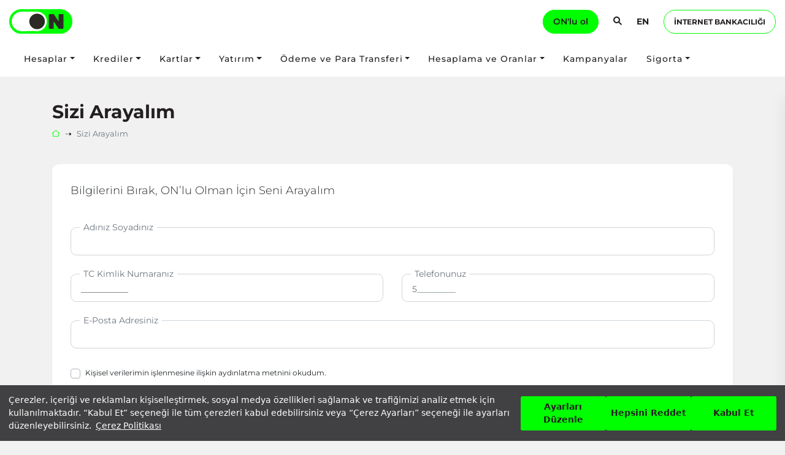

--- FILE ---
content_type: text/html; charset=utf-8
request_url: https://on.com.tr/subeye-gitmeden-hesap-acma/sizi-arayalim
body_size: 13035
content:
<!DOCTYPE html><html xml:lang=tr lang=tr data-app-version=11.4><head><meta charset=utf-8><title>Sizi Arayalım</title><meta name=description content="İletişim formunu doldurun, sizi arayalım. Şubeye gitmeden kolayca hesap açmak, formu görüntülemek ve ON'lu olmak için siz de hemen tıklayın!
"><link rel=canonical href=https://on.com.tr/subeye-gitmeden-hesap-acma/sizi-arayalim><link rel=alternate href=https://on.com.tr/subeye-gitmeden-hesap-acma/sizi-arayalim hreflang=tr><meta property=og:type content=website><meta property=og:site_name content="https://on.com.tr/"><meta property=og:url content=https://on.com.tr/subeye-gitmeden-hesap-acma/sizi-arayalim><meta property=og:title content="Sizi Arayalım"><meta property=og:description content="İletişim formunu doldurun, sizi arayalım. Şubeye gitmeden kolayca hesap açmak, formu görüntülemek ve ON'lu olmak için siz de hemen tıklayın!
"><meta property=og:image content=https://on.com.tr/uploads/2024/5/logo_1200x627.png><meta name=twitter:card content=summary><meta name=twitter:site content=@OnDijital><link rel=preload href=/assets/fonts/subset-Montserrat-Regular.woff2 as=font type=font/woff2 crossorigin><link rel=preload href=/assets/fonts/subset-Montserrat-Light.woff2 as=font type=font/woff2 crossorigin><link rel=preload href=/assets/fonts/subset-Montserrat-Bold.woff2 as=font type=font/woff2 crossorigin><link rel=preload href=/assets/fonts/subset-Montserrat-Medium.woff2 as=font type=font/woff2 crossorigin><link rel=preload href=/assets/fonts/subset-Montserrat-SemiBold.woff2 as=font type=font/woff2 crossorigin><link rel=preload href="/assets/css/onbank.min.css?v=11.4" as=style><link rel=stylesheet href="/assets/css/onbank.min.css?v=11.4"><meta name=keywords content=""><meta name=author content=kreatiFabrika><meta name=robots content="index, follow"><meta name=viewport content="width=device-width, initial-scale=1, shrink-to-fit=no"><meta name=format-detection content="telephone=no"><meta http-equiv=X-UA-Compatible content="IE=edge"><link rel=apple-touch-icon sizes=57x57 href=/assets/img/favicons/apple-icon-57x57.png><link rel=apple-touch-icon sizes=60x60 href=/assets/img/favicons/apple-icon-60x60.png><link rel=apple-touch-icon sizes=72x72 href=/assets/img/favicons/apple-icon-72x72.png><link rel=apple-touch-icon sizes=76x76 href=/assets/img/favicons/apple-icon-76x76.png><link rel=apple-touch-icon sizes=114x114 href=/assets/img/favicons/apple-icon-114x114.png><link rel=apple-touch-icon sizes=120x120 href=/assets/img/favicons/apple-icon-120x120.png><link rel=apple-touch-icon sizes=144x144 href=/assets/img/favicons/apple-icon-144x144.png><link rel=apple-touch-icon sizes=152x152 href=/assets/img/favicons/apple-icon-152x152.png><link rel=apple-touch-icon sizes=180x180 href=/assets/img/favicons/apple-icon-180x180.png><link rel=icon type=image/png sizes=192x192 href=/assets/img/favicons/android-icon-192x192.png><link rel=icon type=image/png sizes=32x32 href=/assets/img/favicons/favicon-32x32.png><link rel=icon type=image/png sizes=96x96 href=/assets/img/favicons/favicon-96x96.png><link rel=icon type=image/png sizes=16x16 href=/assets/img/favicons/favicon-16x16.png><link rel=manifest href=/assets/img/favicons/manifest.json><meta name=msapplication-TileColor content=#ffffff><meta name=msapplication-TileImage content=/assets/img/favicons/ms-icon-144x144.png><meta name=theme-color content=#ffffff><meta name=apple-itunes-app content="app-id=1584313693"><meta name=google-play-app content="app-id=com.onbank.mobil"><link rel=preconnect href="https://www.googletagmanager.com/"><link rel=preconnect href="https://eitri.api.useinsider.com/"><script nonce="jg9bTqbq60eXhjyv+k6TXw==" async src="https://www.googletagmanager.com/gtag/js?id=G-NXHM040XFL"></script><script nonce="jg9bTqbq60eXhjyv+k6TXw==" type=application/ld+json>{"@context":"https://schema.org/","@type":"WebSite","name":"ON - Dijital Bankacılık","url":"https://www.on.com.tr","potentialAction":{"@type":"SearchAction","target":"https://www.on.com.tr/arama?s={search_term_string}","query-input":"required name=search_term_string"}}</script><script nonce="jg9bTqbq60eXhjyv+k6TXw==" type=application/ld+json>{"@context":"https://schema.org/","@type":"BreadcrumbList","itemListElement":[{"@type":"ListItem","position":1,"name":"Ana Sayfa","item":"https://on.com.tr/"},{"@type":"ListItem","position":2,"name":"Sizi Arayalım","item":"https://www.on.com.tr/subeye-gitmeden-hesap-acma/sizi-arayalim"}]}</script><script nonce="jg9bTqbq60eXhjyv+k6TXw==" src=/assets/js/gtm-init.js></script></head><body class="page bg-light"><nav class="navbar navbar-expand d-none d-xl-block bg-white"><div class="container large-container justify-content-between"><div class="d-flex flex-row align-items-center"><a href="/"><img src=/assets/img/on-logo.svg width=103 height=40 class=mr-3 alt="Burgan ON"></a></div><div class="d-flex flex-nowrap align-items-center"><a href="https://app.tr.adjust.com/1h7yozyi?fallback=https%3A%2F%2Fon.com.tr%2Fmevduat%2Fbasvuru-giris&amp;redirect_macos=https%3A%2F%2Fon.com.tr%2Fmevduat%2Fbasvuru-giris" class="btn btn-secondary rounded-pill px-3 py-2">ON'lu ol</a> <a class="btn-open-search text-dark text-decoration-none ml-4" href=#><i class="icon Bgicon_ara"></i></a> <a class="ml-4 text-dark" href=/en><b>EN</b></a> <a href=# class="btn btn-outline-secondary text-dark px-3 py-2 rounded-pill ml-4 btn-internet-banking" data-uri="https://internetsubesi.on.com.tr/?culture=tr-TR"> <small class=font-weight-bold>İNTERNET BANKACILIĞI</small> </a></div></div></nav> <nav class="navbar navbar-expand d-none d-xl-block bg-white py-2" id=desktop-nav><div class="container large-container justify-content-between px-4"><ul class=navbar-nav><li class="nav-item dropdown"><a class="nav-link text-dark dropdown-toggle" data-toggle=dropdown aria-haspopup=true aria-expanded=false title=Hesaplar href=# target=""><span>Hesaplar</span></a><div class=dropdown-menu><a class=dropdown-item title="ON Plus" href=/hesaplar/on-plus>ON Plus</a> <a href=/hesaplar/on-hesap title="ON Hesap" class=dropdown-item target="">ON Hesap</a> <a class=dropdown-item title="Vadeli Hesap" href=/hesaplar/vadeli-hesap>Vadeli Hesap</a> <a class=dropdown-item title="Altın Hesabı" href=/hesaplar/yatirim-hesabi/altin-hesabi>Altın Hesabı</a> <a class=dropdown-item title="Gümüş Hesabı" href=/hesaplar/yatirim-hesabi/gumus-hesabi>Gümüş Hesabı</a> <a class=dropdown-item title="Platin Hesabı " href=/yatirim/platin-hesabi>Platin Hesabı </a> <a class=dropdown-item title="Paladyum Hesabı " href=/yatirim/paladyum-hesabi>Paladyum Hesabı </a></div></li><li class="nav-item dropdown"><a class="nav-link text-dark dropdown-toggle" data-toggle=dropdown aria-haspopup=true aria-expanded=false title=Krediler href=/krediler target=""><span>Krediler</span></a><div class=dropdown-menu><a href=/krediler/dijital-ihtiyac-kredisi title="Dijital İhtiyaç Kredisi" class=dropdown-item target="">Dijital İhtiyaç Kredisi</a> <a href=/krediler/tasit-kredisi title="Taşıt Kredisi" class=dropdown-item target="">Taşıt Kredisi</a> <a href=/krediler/alisveris-kredisi title="Alışveriş Kredisi" class=dropdown-item target="">Alışveriş Kredisi</a> <a class=dropdown-item title="Avantajlı Hepsiburada Alışveriş Kredisi" href=/krediler/hepsiburada-online-alisveris-kredisi>Avantajlı Hepsiburada Alışveriş Kredisi</a> <a href=/krediler/migros-alisveris-kredisi title="Migros Alışveriş Kredisi" class=dropdown-item target="">Migros Alışveriş Kredisi</a> <a class=dropdown-item title="Süper Ek Hesap" href=/krediler/super-ek-hesap>Süper Ek Hesap</a></div></li><li class="nav-item dropdown"><a class="nav-link text-dark dropdown-toggle" title=Kartlar data-toggle=dropdown aria-haspopup=true aria-expanded=false href=/kart><span>Kartlar</span></a><div class=dropdown-menu><a class=dropdown-item title="ON Kredi Kartı" href=/kart/kredi-karti>ON Kredi Kartı</a> <a class=dropdown-item title="ON Banka Kartı" href=/kart/banka-karti>ON Banka Kartı</a></div></li><li class="nav-item dropdown"><a class="nav-link text-dark dropdown-toggle" data-toggle=dropdown aria-haspopup=true aria-expanded=false title=Yatırım href=# target=""><span>Yatırım</span></a><div class=dropdown-menu><a class=dropdown-item title="Hisse Senedi" href=/yatirim/hisse-senedi>Hisse Senedi</a> <a class=dropdown-item title=VIOP href=/yatirim/viop>VIOP</a> <a class=dropdown-item title="Halka Arz" href=/yatirim/halka-arz>Halka Arz</a> <a class=dropdown-item title="Yatırım Fonu" href=/yatirim/fon>Yatırım Fonu</a> <a class=dropdown-item title="ON Fon Evreni " href=/yatirim/on-fon-evreni>ON Fon Evreni </a> <a href=/yatirim/on-robo title="ON ROBO Dijital Asistan" class=dropdown-item target="">ON ROBO Dijital Asistan</a> <a class=dropdown-item title="ON FX" href=/yatirim/on-fx>ON FX</a> <a class=dropdown-item title="Altın Hesabı" href=/hesaplar/yatirim-hesabi/altin-hesabi>Altın Hesabı</a> <a class=dropdown-item title="Gümüş Hesabı" href=/hesaplar/yatirim-hesabi/gumus-hesabi>Gümüş Hesabı</a> <a class=dropdown-item title="Platin Hesabı " href=/yatirim/platin-hesabi>Platin Hesabı </a> <a class=dropdown-item title="Paladyum Hesabı " href=/yatirim/paladyum-hesabi>Paladyum Hesabı </a></div></li><li class="nav-item dropdown"><a class="nav-link text-dark dropdown-toggle" data-toggle=dropdown aria-haspopup=true aria-expanded=false title="Ödeme ve Para Transferi" href=# target=""><span>Ödeme ve Para Transferi</span></a><div class=dropdown-menu><a class=dropdown-item title="Fatura Ödemeleri" href=/odemeler-ve-para-transferleri/fatura-odemeleri>Fatura Ödemeleri</a> <a class=dropdown-item title="Ödeme İste " href=/odemeler-ve-para-transferleri/odeme-iste>Ödeme İste </a> <a class=dropdown-item title="Şans Oyunu Ödemeleri" href=/odemeler-ve-para-transferleri/sans-oyunu-odemeleri>Şans Oyunu Ödemeleri</a> <a class=dropdown-item title="SGK Ödemesi" href=/odemeler-ve-para-transferleri/sgk-odemeleri>SGK Ödemesi</a> <a href=/odemeler-ve-para-transferleri/eft-fast-havale title="EFT - FAST - Havale" class=dropdown-item target="">EFT - FAST - Havale</a> <a class=dropdown-item title="Güvenli Ödeme" href=/odemeler/guvenli-odeme>Güvenli Ödeme</a> <a class=dropdown-item title="Kripto Platform Ödemeleri" href=/odemeler-ve-para-transferleri/kripto>Kripto Platform Ödemeleri</a> <a class=dropdown-item title="Yurt Dışı Para Transferi" href=/odemeler-ve-para-transferleri/yurt-disi-para-transferi>Yurt Dışı Para Transferi</a></div></li><li class="nav-item dropdown"><a class="nav-link text-dark dropdown-toggle" data-toggle=dropdown aria-haspopup=true aria-expanded=false title="Hesaplama ve Oranlar" href=# target=""><span>Hesaplama ve Oranlar</span></a><div class=dropdown-menu><a href=/hesaplama-araclari/on-hesap-faiz-hesaplama title="ON Hesap Faiz Hesaplama" class=dropdown-item target="">ON Hesap Faiz Hesaplama</a> <a class=dropdown-item title="Vadeli Hesap Hesaplama Aracı" href=/hesaplama-araclari/vadeli-hesap-hesaplama>Vadeli Hesap Hesaplama Aracı</a></div></li><li class=nav-item><a class="nav-link text-dark" title=Kampanyalar href=/kampanyalar><span>Kampanyalar</span></a></li><li class="nav-item dropdown"><a class="nav-link text-dark dropdown-toggle" data-toggle=dropdown aria-haspopup=true aria-expanded=false title=Sigorta href=# target=""><span>Sigorta</span></a><div class=dropdown-menu><div class=dropdown-submenu><a class=dropdown-item title="Araç Sigortaları" href=/sigorta/arac-sigortalari>Araç Sigortaları</a><div class=dropdown-menu><a class=dropdown-item title="Kasko Sigortası" href=/sigorta/arac-sigortalari/kasko>Kasko Sigortası</a> <a class=dropdown-item title="Zorunlu Trafik Sigortası" href=/sigorta/arac-sigortalari/zorunlu-trafik-sigortasi>Zorunlu Trafik Sigortası</a></div></div><div class=dropdown-submenu><a class=dropdown-item title="Konut Sigortaları" href=/sigorta/konut-sigortalari>Konut Sigortaları</a><div class=dropdown-menu><a class=dropdown-item title="Zorunlu Deprem Sigortası - DASK" href=/sigorta/konut-sigortalari/zorunlu-deprem-sigortasi-dask>Zorunlu Deprem Sigortası - DASK</a> <a class=dropdown-item title="Konut Sigortası" href=/sigorta/konut-sigortalari/konut-sigortasi>Konut Sigortası</a></div></div><div class=dropdown-submenu><a class=dropdown-item title="Sağlık Sigortaları" href=/sigorta/saglik-sigortalari>Sağlık Sigortaları</a><div class=dropdown-menu><a class=dropdown-item title="Tamamlayıcı Sağlık Sigortası (TSS)" href=/sigorta/saglik-sigortalari/tamamlayici-saglik-sigortasi>Tamamlayıcı Sağlık Sigortası (TSS)</a></div></div><div class=dropdown-submenu><a class=dropdown-item title="Hayat Sigortaları" href=/sigorta/hayat-sigortalari>Hayat Sigortaları</a><div class=dropdown-menu><a class=dropdown-item title="Kredi Hayat Sigortası" href=/sigorta/bes-ve-hayat-sigortalari/kredi-hayat-sigortasi>Kredi Hayat Sigortası</a></div></div></div></li></ul><a href="https://app.tr.adjust.com/1h7yozyi?fallback=https%3A%2F%2Fon.com.tr%2Fmevduat%2Fbasvuru-giris&amp;redirect_macos=https%3A%2F%2Fon.com.tr%2Fmevduat%2Fbasvuru-giris" class="btn btn-secondary rounded-pill px-3 py-2 sticky-onluol">ON'lu ol</a></div></nav> <nav class="fixed-top d-flex d-xl-none flex-nowrap bg-white align-items-center pl-15px pr-15px" id=mobile-header> <a class=logo href="/"><img src=/assets/img/on-logo.svg width=103 height=40 alt="Burgan ON"></a> <a href="https://app.tr.adjust.com/1h7yozyi?fallback=https%3A%2F%2Fon.com.tr%2Fmevduat%2Fbasvuru-giris&amp;redirect_macos=https%3A%2F%2Fon.com.tr%2Fmevduat%2Fbasvuru-giris" class="btn btn-secondary rounded-pill px-3 py-1 ml-auto">ON'lu ol</a> <a class="ml-3 text-dark" href=/en><b>EN</b></a> <a href=# id=mobile-menu-toggle aria-label=Menu class="text-decoration-none ml-2"><i class="icon Bgicon_mMenu text-dark"></i></a> </nav><div id=mobile-menu class="bg-white d-flex flex-column"><form action=/arama method=GET class="bg-light no-validate p-3 border-bottom"><div class=input-group><input type=text class="form-control border-primary" placeholder="Aramak istediğiniz kelimeyi giriniz..." name=s><div class=input-group-append><button class="btn btn-primary" type=submit><i class="icon Bgicon_ara pr-2"></i><span class="sr-only sr-only-focusable">Ara</span></button></div></div></form><div class="d-flex flex-column h-100 justify-content-between"><ul class=sidebar-menu><li><a href=# title=Hesaplar target="">Hesaplar</a> <i class="icon Bgicon_ok_sag sub-arrow"></i><ul class="sidebar-submenu second-level"><li><a title="ON Plus" href=/hesaplar/on-plus class=border-top>ON Plus</a></li><li><a href=/hesaplar/on-hesap title="ON Hesap" class=border-top target="">ON Hesap</a></li><li><a title="Vadeli Hesap" href=/hesaplar/vadeli-hesap class=border-top>Vadeli Hesap</a></li><li><a title="Altın Hesabı" href=/hesaplar/yatirim-hesabi/altin-hesabi class=border-top>Altın Hesabı</a></li><li><a title="Gümüş Hesabı" href=/hesaplar/yatirim-hesabi/gumus-hesabi class=border-top>Gümüş Hesabı</a></li><li><a title="Platin Hesabı " href=/yatirim/platin-hesabi class=border-top>Platin Hesabı </a></li><li><a title="Paladyum Hesabı " href=/yatirim/paladyum-hesabi class=border-top>Paladyum Hesabı </a></li></ul></li><li><a href=/krediler title=Krediler target="">Krediler</a> <i class="icon Bgicon_ok_sag sub-arrow"></i><ul class="sidebar-submenu second-level"><li><a href=/krediler/dijital-ihtiyac-kredisi title="Dijital İhtiyaç Kredisi" class=border-top target="">Dijital İhtiyaç Kredisi</a></li><li><a href=/krediler/tasit-kredisi title="Taşıt Kredisi" class=border-top target="">Taşıt Kredisi</a></li><li><a href=/krediler/alisveris-kredisi title="Alışveriş Kredisi" class=border-top target="">Alışveriş Kredisi</a></li><li><a title="Avantajlı Hepsiburada Alışveriş Kredisi" href=/krediler/hepsiburada-online-alisveris-kredisi class=border-top>Avantajlı Hepsiburada Alışveriş Kredisi</a></li><li><a href=/krediler/migros-alisveris-kredisi title="Migros Alışveriş Kredisi" class=border-top target="">Migros Alışveriş Kredisi</a></li><li><a title="Süper Ek Hesap" href=/krediler/super-ek-hesap class=border-top>Süper Ek Hesap</a></li></ul></li><li><a title=Kartlar href=/kart>Kartlar</a> <i class="icon Bgicon_ok_sag sub-arrow"></i><ul class="sidebar-submenu second-level"><li><a title="ON Kredi Kartı" href=/kart/kredi-karti class=border-top>ON Kredi Kartı</a></li><li><a title="ON Banka Kartı" href=/kart/banka-karti class=border-top>ON Banka Kartı</a></li></ul></li><li><a href=# title=Yatırım target="">Yatırım</a> <i class="icon Bgicon_ok_sag sub-arrow"></i><ul class="sidebar-submenu second-level"><li><a title="Hisse Senedi" href=/yatirim/hisse-senedi class=border-top>Hisse Senedi</a></li><li><a title=VIOP href=/yatirim/viop class=border-top>VIOP</a></li><li><a title="Halka Arz" href=/yatirim/halka-arz class=border-top>Halka Arz</a></li><li><a title="Yatırım Fonu" href=/yatirim/fon class=border-top>Yatırım Fonu</a></li><li><a title="ON Fon Evreni " href=/yatirim/on-fon-evreni class=border-top>ON Fon Evreni </a></li><li><a href=/yatirim/on-robo title="ON ROBO Dijital Asistan" class=border-top target="">ON ROBO Dijital Asistan</a></li><li><a title="ON FX" href=/yatirim/on-fx class=border-top>ON FX</a></li><li><a title="Altın Hesabı" href=/hesaplar/yatirim-hesabi/altin-hesabi class=border-top>Altın Hesabı</a></li><li><a title="Gümüş Hesabı" href=/hesaplar/yatirim-hesabi/gumus-hesabi class=border-top>Gümüş Hesabı</a></li><li><a title="Platin Hesabı " href=/yatirim/platin-hesabi class=border-top>Platin Hesabı </a></li><li><a title="Paladyum Hesabı " href=/yatirim/paladyum-hesabi class=border-top>Paladyum Hesabı </a></li></ul></li><li><a href=# title="Ödeme ve Para Transferi" target="">Ödeme ve Para Transferi</a> <i class="icon Bgicon_ok_sag sub-arrow"></i><ul class="sidebar-submenu second-level"><li><a title="Fatura Ödemeleri" href=/odemeler-ve-para-transferleri/fatura-odemeleri class=border-top>Fatura Ödemeleri</a></li><li><a title="Ödeme İste " href=/odemeler-ve-para-transferleri/odeme-iste class=border-top>Ödeme İste </a></li><li><a title="Şans Oyunu Ödemeleri" href=/odemeler-ve-para-transferleri/sans-oyunu-odemeleri class=border-top>Şans Oyunu Ödemeleri</a></li><li><a title="SGK Ödemesi" href=/odemeler-ve-para-transferleri/sgk-odemeleri class=border-top>SGK Ödemesi</a></li><li><a href=/odemeler-ve-para-transferleri/eft-fast-havale title="EFT - FAST - Havale" class=border-top target="">EFT - FAST - Havale</a></li><li><a title="Güvenli Ödeme" href=/odemeler/guvenli-odeme class=border-top>Güvenli Ödeme</a></li><li><a title="Kripto Platform Ödemeleri" href=/odemeler-ve-para-transferleri/kripto class=border-top>Kripto Platform Ödemeleri</a></li><li><a title="Yurt Dışı Para Transferi" href=/odemeler-ve-para-transferleri/yurt-disi-para-transferi class=border-top>Yurt Dışı Para Transferi</a></li></ul></li><li><a href=# title="Hesaplama ve Oranlar" target="">Hesaplama ve Oranlar</a> <i class="icon Bgicon_ok_sag sub-arrow"></i><ul class="sidebar-submenu second-level"><li><a href=/hesaplama-araclari/on-hesap-faiz-hesaplama title="ON Hesap Faiz Hesaplama" class=border-top target="">ON Hesap Faiz Hesaplama</a></li><li><a title="Vadeli Hesap Hesaplama Aracı" href=/hesaplama-araclari/vadeli-hesap-hesaplama class=border-top>Vadeli Hesap Hesaplama Aracı</a></li></ul></li><li><a title=Kampanyalar href=/kampanyalar>Kampanyalar</a></li><li><a href=# title=Sigorta target="">Sigorta</a> <i class="icon Bgicon_ok_sag sub-arrow"></i><ul class="sidebar-submenu second-level"><li><a title="Araç Sigortaları" href=/sigorta/arac-sigortalari class=border-top>Araç Sigortaları</a> <i class="icon Bgicon_ok_sag sub-arrow"></i><ul class="sidebar-submenu third-level"><li><a title="Kasko Sigortası" href=/sigorta/arac-sigortalari/kasko><i class="icon Bgicon_gonderen_hesap pr-2"></i>Kasko Sigortası</a></li><li><a title="Zorunlu Trafik Sigortası" href=/sigorta/arac-sigortalari/zorunlu-trafik-sigortasi><i class="icon Bgicon_gonderen_hesap pr-2"></i>Zorunlu Trafik Sigortası</a></li></ul></li><li><a title="Konut Sigortaları" href=/sigorta/konut-sigortalari class=border-top>Konut Sigortaları</a> <i class="icon Bgicon_ok_sag sub-arrow"></i><ul class="sidebar-submenu third-level"><li><a title="Zorunlu Deprem Sigortası - DASK" href=/sigorta/konut-sigortalari/zorunlu-deprem-sigortasi-dask><i class="icon Bgicon_gonderen_hesap pr-2"></i>Zorunlu Deprem Sigortası - DASK</a></li><li><a title="Konut Sigortası" href=/sigorta/konut-sigortalari/konut-sigortasi><i class="icon Bgicon_gonderen_hesap pr-2"></i>Konut Sigortası</a></li></ul></li><li><a title="Sağlık Sigortaları" href=/sigorta/saglik-sigortalari class=border-top>Sağlık Sigortaları</a> <i class="icon Bgicon_ok_sag sub-arrow"></i><ul class="sidebar-submenu third-level"><li><a title="Tamamlayıcı Sağlık Sigortası (TSS)" href=/sigorta/saglik-sigortalari/tamamlayici-saglik-sigortasi><i class="icon Bgicon_gonderen_hesap pr-2"></i>Tamamlayıcı Sağlık Sigortası (TSS)</a></li></ul></li><li><a title="Hayat Sigortaları" href=/sigorta/hayat-sigortalari class=border-top>Hayat Sigortaları</a> <i class="icon Bgicon_ok_sag sub-arrow"></i><ul class="sidebar-submenu third-level"><li><a title="Kredi Hayat Sigortası" href=/sigorta/bes-ve-hayat-sigortalari/kredi-hayat-sigortasi><i class="icon Bgicon_gonderen_hesap pr-2"></i>Kredi Hayat Sigortası</a></li></ul></li></ul></li></ul><div class=p-4><a hre="İnternet Bankacılığı" class="btn btn-lg btn-outline-secondary btn-block text-dark rounded-pill btn-internet-banking" data-uri="https://internetsubesi.on.com.tr/?culture=tr-TR"><span class=font-weight-bold>İNTERNET BANKACILIĞI</span></a></div></div></div><form action=/arama method=GET class="main-search-box bg-white no-validate"><div class="container mt-5"><div class="col-lg-8 offset-lg-2"><div class="input-group input-group-lg"><input type=text class="form-control border-primary" placeholder="Aramak istediğiniz kelimeyi giriniz..." name=s><div class=input-group-append><button class="btn btn-primary" type=submit><i class="icon Bgicon_ara pr-2"></i><span class="sr-only sr-only-focusable">Ara</span></button></div></div></div></div></form><div class=sticky-title-area><div class=container><p class="h3 m-0 py-2 font-weight-normal">Sizi Arayalım</p></div></div><div class="container mt-3 mt-lg-5"><h1 class="text-dark mb-0 mb-lg-2 sr-only-focusable" id=page-title>Sizi Arayalım</h1><nav aria-label=breadcrumb class="py-2 py-lg-0"><ol class="breadcrumb m-0 p-0 bg-transparent d-block horizontal-scroller"><li class="breadcrumb-item d-inline-block"><a href="/"> <i class="icon Bgicon_anasayfa_aktif"></i> <span class=sr-only>Ana Sayfa</span> </a></li><li class="breadcrumb-item active d-inline-block"><span class=text-reset>Sizi Arayalım</span></li></ol></nav></div><div id=main-content class="subpage-content mb-5" data-fontsize=1><div id=main-html-content><section id=section-483253><div class=container><div class=box-content><div class="row default-gutters"><div class=col-lg-12><div class="position-relative bg-cover bg-center"><p class=lead>Bilgilerini Bırak, ON’lu Olman İçin Seni Arayalım</p></div></div><div class=col-lg-12><div class="position-relative bg-cover bg-center"><form class=needs-validation novalidate data-posturl="/Core/BeOnOurCustomerStart?formUuid=0193a526-2753-4ec5-b3d8-9b5baddbd44a&amp;formId=20" id=form-0193a526-2753-4ec5-b3d8-9b5baddbd44a action=/subeye-gitmeden-hesap-acma/sizi-arayalim method=post><div class="form-group row"><div class=col-lg-12><label data-label="">Adınız Soyadınız</label> <input type=text name=NameSurname class="form-control form-control-lg pt-3" required></div><div class=col-lg-6><label data-label="">TC Kimlik Numaranız</label> <input type=text name=Tckn id=Tckn class="form-control form-control-lg pt-3" required></div><div class=col-lg-6><label data-label="">Telefonunuz</label> <input type=text name=Phone class="form-control form-control-lg pt-3" placeholder=5_________ required></div><div class=col-lg-12><label data-label="">E-Posta Adresiniz</label> <input type=email name=Email id=CustomerEmail class="form-control form-control-lg pt-3"></div><div class=col-lg-12><div class="custom-control custom-checkbox mb-3"><input type=checkbox class=custom-control-input id=customCheck2 name=KVKK required> <label class=custom-control-label for=customCheck2 id=AydinlatmaMetniLabel> <small>Kişisel verilerimin işlenmesine ilişkin aydınlatma metnini okudum.</small> </label></div><div class="custom-control custom-checkbox"><input type=checkbox class=custom-control-input id=customCheck1 name=AcikRizaBeyani> <label class=custom-control-label for=customCheck1> <small>Şahsıma uygun ürün ve hizmetlerin belirlenmesine yönelik Pazar araştırması, anket veya istatistiki çalışmalar yapılması ,ürün ve hizmet tekliflerinin hazırlanması, bunların tanıtımı, pazarlanması, promosyonu, reklamı ile kampanya faaliyetlerinin gerçekleştirilmesi, sunulan ürün ve hizmetler için memnuniyet ve verimlilik analizleri yapılması, hizmet güvenliğinin sağlanması amacıyla bankanıza verdiğim veya Kredi Kayıt Bürosu vb. platformlar aracılığı ile edinilen kişisel verilerimin bankanız tarafından işlenmesini, paylaşılmasını, aktarılmasını ve bankanızda kayıtlı bulunan iletişim bilgilerim üzerinden , telefon, e-posta, SMS ve benzeri uzaktan iletişim araçları üzerinden iletişime geçilmesini ve/veya ticari elektronik iletilerini gönderilmesini onaylıyorum.</small> </label></div></div></div><div class="bg-white p-3 rounded-lg dntCaptcha-div"><div class="row no-gutters"><div class=col-lg-6><div class=dntCaptcha id=dntCaptcha4c8564106fb5eeb677d6574c0ba75a47c28c1108a3046918f85bbe3a275396103463256775><img alt=captcha id=dntCaptchaImg name=dntCaptchaImg src="/DNTCaptchaImage/Show?data=KxUyJbJS0aqZpX1bpvsL8lzrUshG11uXKSSEMPeOJhW6_2p7bWw7UZc4eGKyf1Ps8EcpL_WsFnSl2NLyIFKveA" style=margin-bottom:4px><a class="icon Bgicon_guncelle fa-2x text-decoration-none text-primary" data-ajax=true data-ajax-begin=onRefreshButtonDataAjaxBegin data-ajax-method=POST data-ajax-mode=replace-with data-ajax-update=#dntCaptcha4c8564106fb5eeb677d6574c0ba75a47c28c1108a3046918f85bbe3a275396103463256775 data-ajax-url="/DNTCaptchaImage/Refresh?data=Ufpo_hq2nTOwHDAU8wpgHTXzMI3KlQ8ixw6Vid44alQCWo3TuRsw_Jxbg5JcHfmCJ8zgz_8HQuVBAqFmB_rbZDD_UBYLsP-Z" href=#refresh id=dntCaptchaRefreshButton name=dntCaptchaRefreshButton></a><input id=DNTCaptchaText name=DNTCaptchaText type=hidden value=bpDnG866twjEU44_uFNdRg><div class='position-relative d-block'><label data-label class=rounded>Güvenlik Kodu</label><input autocomplete=off class="form-control form-control-lg" data-required-msg="Güvenlik kodu hatalı girildi." data-val=true data-val-required="Güvenlik kodu hatalı girildi." dir=ltr id=DNTCaptchaInputText name=DNTCaptchaInputText placeholder="" required type=text></div><span class=text-danger data-valmsg-for=DNTCaptchaInputText data-valmsg-replace=true></span><input id=DNTCaptchaToken name=DNTCaptchaToken type=hidden value=sX8QSZYzf4_NHvt9L-uTGZJ0lWJom35RySar3sC3LDpSkjgdDPEWWW-7rZu2D6Xu0W-pccdNDkxoE1xLIctbgjMgpEszhCBB2RhdzuSvPnJmi3MUFUKz3fm2Av4iOf4c><script nonce="jg9bTqbq60eXhjyv+k6TXw==">function onRefreshButtonDataAjaxBegin(xhr,settings){settings.data=settings.data+'&__RequestVerificationToken=CfDJ8HU07I1JQ7JNpRfGl3LM1MH1EIuCvvLsiAHPvkGN5YAE3XgB-h5YPl5yoW3XpSSQZL5XcixILHQBmDzQDxUKZG4qC3DZvncXN3WyEodGAqN2MAk1aqt7QiCbaHqGtNHGirkt4YrzaJgV95qqW2q9QP0';}</script></div></div><div class="col-lg-6 text-lg-right"><button type=submit class="btn btn-secondary btn-lg mt-4 mt-lg-0" aria-label=Gönder>Gönder</button></div></div></div><div class="captcha-error alert alert-danger mt-4 mb-0" style=display:none><i class="icon Bgicon_info_01 pr-4 fa-lg"></i>Güvenlik kodu hatalı girildi.</div><div class="message-success alert alert-success mt-4 mb-0"></div><div class="message-error alert alert-danger mt-4 mb-0"></div><div class=html-response-data></div><input name=__RequestVerificationToken type=hidden value=CfDJ8HU07I1JQ7JNpRfGl3LM1MH1EIuCvvLsiAHPvkGN5YAE3XgB-h5YPl5yoW3XpSSQZL5XcixILHQBmDzQDxUKZG4qC3DZvncXN3WyEodGAqN2MAk1aqt7QiCbaHqGtNHGirkt4YrzaJgV95qqW2q9QP0></form></div></div></div></div></div><div class=container><div><div class="row default-gutters"><div class=col-lg-12><div class="position-relative bg-cover bg-center"><div class="modal fade" id=AydinlatmaMetniModal tabindex=-1 aria-labelledby=AydinlatmaMetniModalLabel aria-hidden=true><div class="modal-dialog modal-dialog-scrollable modal-xl"><div class="modal-content border-0"><div class=modal-header><h5 class=modal-title id=AydinlatmaMetniModalLabel>HESAP AÇILIŞ BAŞVURUSU (YÜZ YÜZE/UZAKTAN KİMLİK TESPİTİ YÖNTEMİYLE) KAPSAMINDA KİŞİSEL VERİLERİN İŞLENMESİ HAKKINDA AYDINLATMA METNİ</h5><button type=button class=close data-dismiss=modal aria-label=Close> <span aria-hidden=true>&times;</span> </button></div><div class=modal-body><p>Bu Hesap Açılış Başvurusu (Yüz Yüze/Uzaktan Kimlik Tespiti Yönetmiyle) Kapsamında Kişisel Verilerin İşlenmesi Hakkında Aydınlatma Metni, 6698 sayılı Kişisel Verilerin Korunması Kanunu (“KVKK”) uyarınca, Burgan Bank A.Ş.’ye (“Banka”) yapılan hesap açılışı başvurusu kapsamında başvuru, kimlik tespiti ve müşteri edinimi süreçlerinin yürütülmesi amacıyla Banka tarafından kişisel verilerin işlenmesine yönelik olarak bilgilendirme amacıyla hazırlanmıştır. Banka müşterisi olma ve hesap açılışının gerçekleşmesi halinde verilecek hizmete özgü ve bununla sınırlı olarak işlenecek kişisel verileriniz için gerekli bilgilendirme ilgili aşamada ayrıca yapılacaktır.</p><p><b>Veri Sorumlusu:</b> Burgan Bank A.Ş.</p><p><b>İşlenen Kişisel Veri Kategorileri:</b> Kimlik, İletişim, Müşteri İşlem, İşlem Güvenliği, Görsel ve İşitsel Kayıtlar, Sağlık Bilgileri (Tarafınızca beyan edilmesi halinde engellilik durumuna ilişkin bilgi), Biyometrik Veri (uzaktan kimlik tespiti yönteminin tercih edilmesi halinde kimlik teyidinin gerçekleştirilebilmesi amacıyla), Meslek/Unvan Bilgisi.</p><h4>Kişisel Veri Toplamanın Yöntemi</h4><p>Kişisel verileriniz aşağıdaki yöntemlerle elde edilebilir.</p><ul class=list-unstyled><li>(i) Kişisel Verilerin Sizden Elde Edilme Yöntemleri;<ul><li>Yüz yüze hizmet kanallarından (genel müdürlük ve şubeler, direkt satış ekipleri ile destek hizmeti/dış hizmet kuruluşları, anlaşmalı bayiler)</li><li>Mesafeli hizmet kanallarından (ATM, internet şubesi, mobil veya dijital uygulamalar, telefon bankacılığı, çağrı merkezi, faks, SMS) otomatik olmayan yöntemle.</li></ul></li><li>(ii) Kişisel Verilerin Üçüncü Kişilerden Elde Edilme Yöntemleri;<ul><li>Türkiye Bankalar Birliği (TBB) Risk Merkezi veya en az beş banka ya da finansal kuruluş tarafından kurulan şirketlerden (Bankalararası Kart Merkezi, Kredi Kayıt Bürosu vd.)</li><li>Destek ve danışmanlık hizmeti veren üçüncü kişilerden</li><li>Kamu kuruluşu ve örgütleri tarafından işletilen çeşitli kurum ve kuruluşların veri tabanlarından (KPS-Kimlik Paylaşımı Sistemi, ADNKS-Adrese Dayalı Nüfus Kayıt Sistemi gibi) veya web sitelerinden otomatik olmayan yöntemle.</li></ul></li></ul><h4>Kişisel Veri İşlemenin Hukuki Sebebi ve Amacı</h4><p>Kişisel verileriniz aşağıdaki amaçlarla ve hukuki sebeplerle Bankamızca işlenmektedir.</p><div class="table-responsive mb-3"><table class=table><thead><tr><th>İşleme Amaçları</th><th>Hukuki Sebepler</th></tr></thead><tbody><tr><td><ul><li>Tanıma, kimlik tespit ve teyit işlemlerinin yapılması</li><li>Bankacılık Kanunu başta olmak üzere, bankacılık faaliyeti kapsamında tabi olunan tüm mevzuatlar gereği yükümlülüklerin yerine getirilmesi</li><li>Risk izleme ve yasal otoritelere raporlama yapılması</li><li>Sahteciliğin/dolandırıcılığın önlenmesi</li><li>Banka içi operasyon, denetim ve risk yönetimi faaliyetlerinin yürütülmesi</li><li>Verilerin doğruluğu ve güncelliğinin sağlanması</li></ul></td><td><ul><li>Bankanın hukuki yükümlülüğünü yerine getirebilmesi için zorunlu olması</li><li>Kanunlarda açıkça öngörülmesi</li></ul></td></tr><tr><td><ul><li>Müşteri kabulü, bankacılık ürün ve hizmetlerine ilişkin başvuruların değerlendirilmesi</li><li>Bankacılık hizmetlerinin verilebilmesi için akdedilen ürün ve hizmetlere konu sözleşmelerin koşullarının ifası ve üstlenilen yükümlülüklerin yerine getirilmesi</li><li>İletişim kurulması</li></ul></td><td><ul><li>Bir sözleşmenin kurulması veya ifasıyla doğrudan doğruya ilgili olması kaydıyla, sözleşmenin taraflarına ait kişisel verilerin işlenmesinin gerekli olması</li></ul></td></tr><tr><td><ul><li>Banka içi operasyonların yürütülmesi</li><li>Sahteciliğin/dolandırıcılığın önlenmesi</li><li>Güvenliğin sağlanması</li></ul></td><td><ul><li>İlgili kişinin temel hak ve özgürlüklerine zarar vermemek kaydıyla, Bankanın meşru menfaatleri için veri işlenmesinin zorunlu olması</li></ul></td></tr><tr><td><ul><li>Varsa talep, itiraz ve şikayetlerin yönetilmesi ve cevaplanması</li><li>Yasal işlem ve yasal takip süreçlerinin yürütülmesi</li></ul></td><td><ul><li>Bir hakkın tesisi, kullanılması veya korunması için veri işlemenin zorunlu olması</li></ul></td></tr><tr><td><ul><li>Uzaktan kimlik tespiti yapılması (biyometrik verileriniz)</li><li>Sözleşmeyi kuran irade beyanınızın alınması amacıyla kimliğinizin doğrulanması (biyometrik verileriniz)</li><li>Müşterilere özel ürün/hizmet/teklif faaliyetlerinin planlanması, tekliflerin hazırlanması, anılan hizmetlere ve ürünlere yönelik tanıtım, pazarlama, promosyon, reklam ve kampanya faaliyetlerinin yapılması</li><li>Bankanın hizmetlerinin en iyi şekilde sunulabilmesi ve müşteri memnuniyetini artırmaya yönelik olarak kredi geçmişi, istatistiki verileri, vb. ile ilgili verilerin analizleri, skorlama, performans takibi, segmentasyon, modelleme ve profilleme yapılması</li><li>Müşterilere uygun ürün ve hizmetlerin belirlenmesine yönelik pazar araştırması, anket ve istatistiki çalışmalar yapılması</li><li>Sunulan ürün ve hizmetler için memnuniyet ve verimlilik analizleri yapılması, hizmet güvenliğinin sağlanması</li><li>Engelli kişiler açısından mevzuatın imkan tanıdığı imtiyazların ve kolaylıkların sağlanabilmesi (sağlık bilgileriniz)</li></ul></td><td><ul><li>Açık rızanın varlığı halinde</li></ul></td></tr></tbody></table></div><h4>İşlenen Kişisel Verilerin Kimlere ve Hangi Amaçla Aktarılabileceği</h4><p>Kişisel verileriniz aşağıda belirtilen taraflara, aşağıdaki amaçlarla aktarılmaktadır:</p><ul><li>Kanunen bilgi almaya yetkili kurum ve kuruluşlar ile yargı mercilerine, yasal raporlama yapılması, düzenleme ve denetim faaliyetlerinin yürütülmesi vb. yasal sebeplerden dolayı.</li><li>Türkiye Bankalar Birliği Risk Merkezi veya en az beş banka ya da finansal kuruluş tarafından kurulan şirketlere (Bankalararası Kart Merkezi, Kredi Kayıt Bürosu vb.) risk yönetimi, risk izleme faaliyetlerinin yürütülmesi amacıyla,</li><li>Destek hizmeti/dış hizmet kuruluşları ve hukuk bürolarına Bankaya destek ve danışmanlık hizmeti verebilmeleri amacıyla,</li><li>Yurt içi ve yurt dışı bağımsız denetim kuruluşları, derecelendirme kuruluşları ve konu hakkında bilgi ve uzmanlığa sahip kuruluşlara denetim ve derecelendirme faaliyetlerinin yürütülmesi amacıyla,</li><li>Bankacılık faaliyetleri ile ilgili olarak muhabir ilişkisi içinde olduğumuz bankalar ve finansal kuruluşlara suç gelirlerinin aklanması ve terörizmin finansmanının önlenmesi kontrollerine yönelik yapılacak incelemelerin yerine getirilmesi amacıyla,</li><li>Uluslararası kart çıkaran kuruluşlar ile banka kartı faaliyetlerinin yürütülmesi amacıyla,</li><li>Bankamızın yurt içi ve yurt dışındaki ana hissedarı veya iştiraklerine, çalışanlarına, şirket görevlilerine, hukuk, mali ve vergi danışmanlarına ve denetçilerine; Bankacılık Kanunu’nun 73/4. maddesi çerçevesinde konsolide finansal tablo hazırlama çalışmaları, risk yönetimi ve değerlendirilmesi çalışmaları ile iç denetim uygulamalarının yerine getirilmesi amaçlarıyla.</li></ul><h4>Haklarınız</h4><p>KVKK’nın 11. maddesine göre kişisel verileriniz ile ilgili şu haklara sahipsiniz:</p><ul><li>Kişisel verilerinizin işlenip işlenmediğini öğrenme,</li><li>Kişisel verileriniz işlenmişse buna ilişkin bilgi talep etme,</li><li>Kişisel verilerinizin işlenme amacını ve bunların amacına uygun kullanılıp kullanılmadığını öğrenme,</li><li>Yurt içinde veya yurt dışında kişisel verilerinizin aktarıldığı üçüncü kişileri bilme,</li><li>Kişisel verilerinizin eksik veya yanlış işlenmiş olması hâlinde bunların düzeltilmesini isteme ve bu kapsamda yapılan işlemin kişisel verilerinizin aktarıldığı üçüncü kişilere bildirilmesini isteme,</li><li>KVKK ve ilgili diğer kanun hükümlerine uygun olarak işlenmiş olmasına rağmen, işlenmesini gerektiren sebeplerin ortadan kalkması halinde kişisel verilerinizin silinmesini veya yok edilmesini isteme ve bu kapsamda yapılan işlemin kişisel verilerinizin aktarıldığı üçüncü kişilere bildirilmesini isteme,</li><li>İşlenen verilerinizin münhasıran otomatik sistemler vasıtasıyla analiz edilmesi suretiyle aleyhine bir sonucun ortaya çıktığını düşünüyor iseniz buna itiraz etme,</li><li>Kişisel verilerinizin kanuna aykırı olarak işlenmesi sebebiyle zarara uğramanız halinde zararınızın giderilmesini talep etme.</li></ul><p>Haklarınızı kullanmak ile ilgili talebinizi, yazılı olarak, <a href=mailto:burganbank@hs03.kep.tr>burganbank@hs03.kep.tr</a> adresine kayıtlı elektronik posta yoluyla başvurarak veya tarafınızca Bankaya beyan edilen ve tarafınızca doğrulanarak/teyit edilerek Bankamız sistemine kayıt edilen elektronik posta adresi veya Kişisel Verileri Koruma Kurulu'nun (“Kurul”) ileride belirleyeceği diğer yöntemlerle iletebilirsiniz.</p><p>Başvuruda;</p><ul class=list-unstyled><li>a) ad, soyadı ve başvuru yazılı ise imza,</li><li>b) Türkiye Cumhuriyeti vatandaşları için T.C. kimlik numarası, yabancılar için uyruğu, pasaport numarası veya varsa kimlik numarası,</li><li>c) tebligata esas yerleşim yeri veya iş yeri adresi,</li><li>ç) varsa bildirime esas elektronik posta adresi, telefon ve faks numarası ve</li><li>d) talep konusu bulunmalıdır.</li></ul><p>Talebiniz en kısa sürede ve en geç otuz (30) gün içinde ücretsiz olarak sonuçlandırılır. Başvurunuza yönelik işlemlerin ayrı bir maliyeti gerektirmesi halinde, Kurul tarafından belirlenen tarifedeki ücret tarafınızdan alınabilir.</p></div><div class=modal-footer><button type=button class="btn btn-secondary" id=AydinlatmaMetniKabul>OKUDUM</button></div></div></div></div></div></div></div></div></div></section></div></div><footer class="position-relative mt-5"><div class=container><div class="bg-white rounded-top-lg px-4 px-xl-5 pt-4 pt-xl-5"><div class=row><div class="col-lg-4 col-xl-3 mb-lg-0"><div class="d-flex align-items-center"><i class="icon Bgicon_iletisim fa-2x mr-2"></i><div class="d-flex flex-row flex-nowrap"><div class="d-flex flex-column"><span><b>ON Dijital Bankacılık</b></span> <span>0850 222 29 10</span></div></div></div><div class=mt-15px><div class="d-flex align-items-center font-weight-bold"><a href=/urun-ve-hizmet-ucretleri class="d-inline-flex align-items-center text-reset text-decoration-none" target=""><i class='icon Bgicon_aciklama fa-2x pr-2'></i> Ürün ve Hizmet Ücretleri</a></div></div><div class=mt-15px><div class="d-flex align-items-center font-weight-bold"><a href=https://www.burgan.com.tr/backoffice class="d-inline-flex align-items-center text-reset text-decoration-none" target=_blank><i class='icon Bgicon_SPK_Mutabakat fa-2x pr-2'></i> Bayi Portal Girişi</a></div></div><hr><div class=pb-3><a rel="noopener noreferrer me" href="https://www.facebook.com/on.dijital/" target=_blank class="btn btn-outline-dark px-2 py-1" data-toggle=tooltip title=Facebook><span class="icon Bgicon_facebook"></span></a> <a rel="noopener noreferrer me" href=https://twitter.com/ondijital target=_blank class="btn btn-outline-dark px-2 py-1 ml-2" data-toggle=tooltip title=Twitter><span class="icon Bgicon_twitter"></span></a> <a rel="noopener noreferrer me" href="https://www.instagram.com/on.dijital/" target=_blank class="btn btn-outline-dark px-2 py-1 ml-2" data-toggle=tooltip title=Instagram><span class="icon Bgicon_instagram"></span></a></div></div><div class="col-lg-8 col-xl-9 mb-0"><div class=row><div class="col-6 col-lg-3"><ul class="list-unstyled mb-0"><li><a title="ON Dijital İhtiyaç Kredisi" href=/krediler/dijital-ihtiyac-kredisi class=text-reset><small>ON Dijital İhtiyaç Kredisi</small></a></li><li><a title="ON Plus" href=/hesaplar/on-plus class=text-reset><small>ON Plus</small></a></li><li><a title="ON Hesap | Gece ve Gündüz Ayrımı Olmadan Avantajlı Faiz	" href=/hesaplar/on-hesap class=text-reset><small>ON Hesap | Gece ve Gündüz Ayrımı Olmadan Avantajlı Faiz </small></a></li><li><a title="ON'lu Ol" href=https://on.com.tr/hesaplar/subeye-gitmeden-hesap-acma class=text-reset><small>ON'lu Ol</small></a></li><li><a title="Faaliyet Raporları" href=/faaliyet-raporlari class=text-reset><small>Faaliyet Raporları</small></a></li><li><a title="Sürdürülebilirlik Raporları" href=https://www.burgan.com.tr/surdurulebilirlik class=text-reset rel=nofollow><small>Sürdürülebilirlik Raporları</small></a></li><li><a title=Hakkımızda href=/hakkimizda class=text-reset><small>Hakkımızda</small></a></li><li><a title="Finansal Raporlar" href=/finansal-raporlar class=text-reset><small>Finansal Raporlar</small></a></li><li><a title="Rating Bilgileri" href=/rating class=text-reset><small>Rating Bilgileri</small></a></li><li><a title="İnsan Kaynakları" href=/insan-kaynaklari class=text-reset><small>İnsan Kaynakları</small></a></li><li><a title="Güvenli Elektronik Bankacılık Hizmetlerimiz" href=/guvenli-elektronik-bankacilik class=text-reset><small>Güvenli Elektronik Bankacılık Hizmetlerimiz</small></a></li></ul></div><div class="col-6 col-lg-3"><ul class="list-unstyled mb-0"><li><a title=Duyurular href=/duyurular class=text-reset><small>Duyurular</small></a></li><li><a title="Basın Odası" href=/basin-odasi class=text-reset><small>Basın Odası</small></a></li><li><a title="Kurumsal Yönetim" href=/kurumsal-yonetim class=text-reset><small>Kurumsal Yönetim</small></a></li><li><a title="Sözleşmeler - Ürün Bilgi Formları" href=/sozlesmeler-urun-bilgi-formlari class=text-reset><small>Sözleşmeler - Ürün Bilgi Formları</small></a></li><li><a title=Uyum href=/uyum class=text-reset><small>Uyum</small></a></li><li><a title="Kıymetli Madenler Sorumlu Tedarik Zinciri Politikası" href=/uploads/2023/11/kiymetli-madenler-sorumlu-tedarik-zinciri-uyum-politikasi-7059874e-a295-41d7-902c-02dc8dccb1c7.pdf class=text-reset target=_blank><small>Kıymetli Madenler Sorumlu Tedarik Zinciri Politikası</small></a></li><li><a title="Kıymetli Madenler Tedarik Zinciri Raporları" href=/kiymetli-madenler-tedarik-zinciri-raporlari class=text-reset target=""><small>Kıymetli Madenler Tedarik Zinciri Raporları</small></a></li></ul></div><div class="col-6 col-lg-3"><ul class="list-unstyled mb-0"><li><a title="Satılık Gayrimenkuller" href=/satilik-gayrimenkuller class=text-reset><small>Satılık Gayrimenkuller</small></a></li><li><a title="Sermaye Piyasası Faaliyetleri" href=/sermaye-piyasasi-faaliyetleri class=text-reset><small>Sermaye Piyasası Faaliyetleri</small></a></li><li><a title="Veri Sahibi Başvuru Formu" href=/uploads/2022/2/burgan-2022-014-veri-sahibi-basvuru-formu-v3-1.pdf class=text-reset target=_blank><small>Veri Sahibi Başvuru Formu</small></a></li><li><a title="Hesaplama Araçları" href=/hesaplama-araclari class=text-reset><small>Hesaplama Araçları</small></a></li><li><a title="ON Alışveriş" href=krediler/alisveris-kredisi class=text-reset target=""><small>ON Alışveriş</small></a></li><li><a title="ON Sözlük" href=/sozluk class=text-reset target=""><small>ON Sözlük</small></a></li><li><a title="Vergi Takvimi" href=https://gib.gov.tr/yardim-ve-kaynaklar/vergi-takvimi class=text-reset target=_blank><small>Vergi Takvimi</small></a></li></ul></div><div class="col-6 col-lg-3"><ul class="list-unstyled mb-0"><li><a title="İletişim Hattı" href=/iletisim class=text-reset><small>İletişim Hattı</small></a></li><li><a title="ATM'lerimiz" href=/sube-ve-atmler class=text-reset><small>ATM'lerimiz</small></a></li><li><a title="Sıkça Sorulan Sorular" href=/sikca-sorulan-sorular class=text-reset><small>Sıkça Sorulan Sorular</small></a></li><li><a title="Bize Ulaşın" href=/bize-yazin class=text-reset><small>Bize Ulaşın</small></a></li><li><a title="Engelsiz Bankacılık" href=/engelsiz-bankacilik class=text-reset><small>Engelsiz Bankacılık</small></a></li><li><a title="İhbar Hattı" href=/ihbar-suistimal-etik-bildirim-hatti class=text-reset target=""><small>İhbar Hattı</small></a></li><li><a title=Videolar href=/videolar class=text-reset><small>Videolar</small></a></li><li><a title="Topluma Katkı" href=/topluma-katki class=text-reset><small>Topluma Katkı</small></a></li></ul></div></div></div></div></div><div class="copyright bg-dark text-light p-3"><div class="row no-gutters"><div class=col-lg-12><ul class="nav justify-content-center"><li class=px-2><a title="Zaman Aşımı Menkuller 2022/2023" href=/zaman-asimi-menkuller-2022 class=text-reset><small>Zaman Aşımı Menkuller 2022/2023</small></a></li><li class=px-2><a title="Zaman Aşımı Menkuller 2023/2024" href=/zaman-asimi-menkuller-2023 class=text-reset><small>Zaman Aşımı Menkuller 2023/2024</small></a></li><li class=px-2><a title="Kişisel Verilerin Korunması Hakkında Aydınlatma Metni" href=/kisisel-verilerin-korunmasi-hakkinda class=text-reset><small>Kişisel Verilerin Korunması Hakkında Aydınlatma Metni</small></a></li><li class=px-2><a title="Gizlilik Politikası" href=/gizlilik-politikasi class=text-reset><small>Gizlilik Politikası</small></a></li><li class=pl-2><a title="Bilgi Toplumu Hizmetleri" href="https://e-sirket.mkk.com.tr/?page=company&amp;company=10197" class=text-reset target=_blank><small>Bilgi Toplumu Hizmetleri</small></a></li></ul></div><div class="col-lg-12 text-center mt-3"><small>Copyright &copy; <span>2026</span> Burgan Bank A.Ş.</small></div></div></div></div></footer><link href="/assets/css/vendors.min.css?v=11.4" rel=stylesheet><script nonce="jg9bTqbq60eXhjyv+k6TXw==" src="/assets/js/main.min.js?v=11.4"></script><script nonce="jg9bTqbq60eXhjyv+k6TXw==">const intBankButtons=document.querySelectorAll(".btn-internet-banking");intBankButtons.forEach(btn=>{const intBankUri=btn.dataset.uri;btn.addEventListener("click",function(e){e.preventDefault();window.open(intBankUri,"OnInternet","top=0,left=0,fullscreen=yes,scrollbars=yes,width="+screen.availWidth+",height="+screen.availHeight);});});</script><link rel=stylesheet href=https://assets.cookieseal.com/cookie-seal.css><script nonce="jg9bTqbq60eXhjyv+k6TXw==" src=https://assets.cookieseal.com/cookie-seal.js></script><script nonce="jg9bTqbq60eXhjyv+k6TXw==" async src="//on.api.useinsider.com/ins.js?id=10009994"></script><script nonce="jg9bTqbq60eXhjyv+k6TXw==" type=module>
           
    import { initializeChatApp, handlePostMessage } from 'https://chatbot.on.com.tr/assets/js/chatAppWidget.min.js';
    window.addEventListener('message', handlePostMessage);
    initializeChatApp({
        chatAppUri: 'https://chatbot.on.com.tr',
        iconWidth: '20',
        iconHeight: '20',
        iconSrc: 'https://chatbot.on.com.tr/assets/images/on-asistan.svg',
        surveyUri:''
    });

</script><script nonce="jg9bTqbq60eXhjyv+k6TXw==">window.addEventListener('DOMContentLoaded',()=>{const mobileMenu=document.getElementById("mobile-menu");mobileMenu.querySelectorAll('a[href^="//"]').forEach(a=>{a.setAttribute('href',a.getAttribute('href').replace(/^\/\//,'/'));});});</script><style nonce="jg9bTqbq60eXhjyv+k6TXw==">.modal a{color:#0108de}</style><script nonce="jg9bTqbq60eXhjyv+k6TXw==">var phoneInput=document.getElementsByName('Phone')[0];var tcknInput=document.getElementsByName('Tckn')[0];var captchaInput=document.getElementById('DNTCaptchaInputText');var phoneMask=IMask(phoneInput,{mask:'{5}00 000 00 00'});phoneInput.addEventListener('click',function(){if(phoneInput.value==""){phoneMask.value='5';}});var tcknMask=IMask(tcknInput,{mask:'00000000000',lazy:false});var captchaMask=IMask(captchaInput,{mask:'00000',});$(document).on('click','#customCheck2',function(){var $this=$(this);if($this.prop('checked')===true){$('#AydinlatmaMetniModal').modal();$this.prop('checked',false)}});$('#AydinlatmaMetniKabul').on('click',function(){$('#customCheck2').prop('checked',true);$('#AydinlatmaMetniModal').modal('hide');});</script><script nonce="jg9bTqbq60eXhjyv+k6TXw==">window.cookieSeal=new CookieSeal({tenantId:'6255e2696d58e60013d1e6d9',siteId:'2826cea0-8928-4f4c-b836-58493e94fcf6',lang:'tr',showLogo:false,onChangePreference:function(category,allowed){if(category==='MarketingCookies'&&allowed){}
if(category==='PerformanceCookies'&&allowed){}
if(category==='FunctionalCookies'&&allowed){}},})</script></body></html>

--- FILE ---
content_type: text/css
request_url: https://chatbot.on.com.tr/assets/css/chatApp.min.css?v=2.7
body_size: 2536
content:
:root{--chatbox-width:400px;--chatbox-height:90vh}#chatapp-icon{position:fixed;z-index:9999;transition:all .3s ease-in;right:30px;bottom:30px;cursor:pointer}#chatapp-icon>.logo-area{display:flex;align-items:center;gap:5px;color:#fff;font-weight:700;font-size:11px}#chatapp-icon>.logo-area>img{max-width:100%;height:auto}#chatapp-messages{position:fixed;position:fixed;z-index:9999;transition:all .2s ease-in;right:-400px;bottom:30px;width:calc(100% - 30px);max-width:400px;box-shadow:rgba(149,157,165,.2) 0 8px 24px;border-radius:20px;display:flex;flex-direction:column;background-color:#fff;height:75vh;max-height:900px;overflow:hidden}#chatapp-messages>.survey-ui{height:100%;width:100%;background-color:#212529}#chatapp-messages>.survey-ui>.head{height:55px;display:flex;align-items:center;justify-content:space-between;padding:0 1rem}#chatapp-messages>.survey-ui>.head>img{width:auto;height:20px}#chatapp-messages>.survey-ui>.head>.buttons{display:flex;align-items:center;justify-content:center;gap:10px}#chatapp-messages>.survey-ui>.head>.buttons>button{width:30px;height:30px;display:inline-flex;cursor:pointer;user-select:none;align-items:center;justify-content:center;overflow:hidden;position:relative;border-radius:6px;background-color:transparent;font-size:1rem;font-family:inherit;outline:0;color:#0f0;border:0}#chatapp-messages>.survey-ui>.head>.buttons>button:hover{background-color:#fff}#chatapp-messages>.survey-ui>.body{border-top:2px solid #0f0;border-radius:20px 20px 0 0;background-color:#fff;height:calc(100% - 55px);overflow:hidden}#chatapp-messages>.survey-ui>.body>iframe{height:100%;width:100%;outline:0;border:0}#chatapp-messages>iframe{height:100%;width:100%;outline:0;border:0}body.chatapp-is-open #chatapp-messages{right:30px}#chatapp-notification{position:absolute;background:#2c2925;font-size:13px;text-align:center;min-width:120px;max-width:200px;border-radius:14px;padding:10px;color:#0f0;top:auto;left:auto;bottom:100px;right:44px;opacity:0;visibility:hidden}#chatapp-notification.active{opacity:1;bottom:50px;visibility:visible;transition:all .3s ease-in-out;transition-delay:1s}#chatapp-notification:after{content:'';position:absolute;display:none;width:0;z-index:1;border-style:solid;border-width:0 20px 10px 0;border-color:transparent #2c2925 transparent transparent;bottom:-9px;left:80%;margin-left:-10px;border-radius:0 0 3px 0}#chatapp-notification.active:after{display:block}

--- FILE ---
content_type: image/svg+xml
request_url: https://on.com.tr/assets/img/on-logo.svg
body_size: 1626
content:
<svg width="103" height="40" viewBox="0 0 103 40" fill="none" xmlns="http://www.w3.org/2000/svg">
<g clip-path="url(#clip0_183_633)">
<path d="M83.1781 0H19.8219C8.87458 0 0 8.8623 0 19.7945V20.2055C0 31.1377 8.87458 40 19.8219 40H83.1781C94.1254 40 103 31.1377 103 20.2055V19.7945C103 8.8623 94.1254 0 83.1781 0Z" fill="#00FF00"/>
<path d="M45.4911 4.09961H20.0319C11.252 4.09961 4.10938 11.2324 4.10938 20.0001C4.10938 28.7679 11.252 35.9006 20.0319 35.9006C20.3851 35.9006 29.0564 35.8886 29.4106 35.8655H44.4244C44.7797 35.8886 45.1379 35.9006 45.4911 35.9006C54.271 35.9006 61.4137 28.7679 61.4137 20.0001C61.4137 11.2324 54.271 4.09961 45.4911 4.09961Z" fill="white"/>
<path d="M72.988 8.58167L79.9686 19.0366C80.1619 19.326 80.6137 19.1894 80.6137 18.8417V9.30318C80.6137 8.5887 81.1943 8.00887 81.9098 8.00887H87.3236C88.0391 8.00887 88.6197 8.5887 88.6197 9.30318V30.6995C88.6197 31.414 88.0391 31.9938 87.3236 31.9938H81.307C80.8733 31.9938 80.4688 31.7777 80.2293 31.418L73.2527 20.9681C73.0594 20.6786 72.6076 20.8153 72.6076 21.163V30.6995C72.6076 31.414 72.027 31.9938 71.3115 31.9938H65.8977C65.1822 31.9938 64.6016 31.414 64.6016 30.6995V9.30017C64.6016 8.58569 65.1822 8.00586 65.8977 8.00586H71.9103C72.344 8.00586 72.7485 8.22191 72.988 8.58167Z" fill="#2D2A26"/>
<path d="M45.4874 7.28906C38.4574 7.28906 32.7578 12.9808 32.7578 20.001C32.7578 27.0213 38.4574 32.713 45.4874 32.713C52.5174 32.713 58.217 27.0213 58.217 20.001C58.217 12.9808 52.5174 7.28906 45.4874 7.28906Z" fill="#2D2A26"/>
</g>
<defs>
<clipPath id="clip0_183_633">
<rect width="103" height="40" fill="white"/>
</clipPath>
</defs>
</svg>


--- FILE ---
content_type: application/javascript
request_url: https://on.com.tr/assets/js/gtm-init.js
body_size: 150
content:
window.dataLayer = window.dataLayer || []; function gtag() { dataLayer.push(arguments); }
gtag('js', new Date()); gtag('config', 'G-NXHM040XFL');



--- FILE ---
content_type: image/svg+xml
request_url: https://chatbot.on.com.tr/assets/images/on-asistan.svg
body_size: 1401
content:
<svg width="20" height="20" viewBox="0 0 20 20" fill="none" xmlns="http://www.w3.org/2000/svg">
<path d="M13.989 1.96353C17.2394 1.70069 20.4135 6.97387 18.6343 9.70005C17.5948 11.2934 12.9288 14.5542 11.1303 15.4256C9.41109 16.2586 5.65575 17.8275 3.8647 17.4055C1.6109 16.8746 -0.291943 13 0.158225 10.8277C0.526948 9.04701 5.81049 5.36126 7.50381 4.47351C8.71733 3.8375 12.7955 2.05979 13.989 1.96353ZM11.8515 6.45336C9.43701 6.68363 9.7117 10.807 12.6896 10.1324C14.8383 9.64526 14.1571 6.23346 11.8515 6.45336ZM6.88853 9.28468C4.46147 9.60528 4.77763 13.6361 7.72889 12.9675C9.94049 12.4662 9.09716 8.9937 6.88853 9.28468Z" fill="white"/>
<path d="M13.3308 1.20311C10.6017 1.16239 8.06503 2.11974 5.67796 3.31253L4.594 1.57258C6.70194 0.190236 10.2307 -0.238459 12.5697 0.667059C12.8681 0.782562 13.2642 0.801813 13.3308 1.20311Z" fill="#00FF00"/>
<path d="M14.0039 16.5947L14.7295 18.4331C11.8352 19.7977 9.03869 20.0013 6.00895 18.9233L10.5469 17.9141L14.0039 16.5947Z" fill="#00FF00"/>
<path d="M11.8515 6.45336C14.1571 6.23345 14.8376 9.64525 12.6896 10.1324C9.71171 10.8077 9.43702 6.68436 11.8515 6.45336Z" fill="#1A1A1A"/>
<path d="M6.88857 9.28465C9.0972 8.99293 9.94053 12.4662 7.72893 12.9674C4.77841 13.636 4.46152 9.60525 6.88857 9.28465Z" fill="#1A1A1A"/>
</svg>


--- FILE ---
content_type: text/javascript
request_url: https://chatbot.on.com.tr/assets/js/chatAppWidget.min.js
body_size: 6520
content:
function o(n){return{...e,...n}}function t(){clearTimeout(i);var t=document.getElementById("chatapp-notification");let n=sessionStorage.getItem("chatAppNotifications");if(t.classList.remove("active"),n&&n!=""&&n.length!==0){let u=JSON.parse(n);if(u.length!==0){let r=u.find(n=>n.uri===window.location.origin+window.location.pathname);r&&sessionStorage.getItem("chatAppMinimize")=="true"&&(i=setTimeout(()=>{t.innerHTML=r.message,t.classList.add("active")},r.timeout*1e3))}}}function s(n){const t=document.createElement("link");t.rel="stylesheet";t.href=n.chatAppUri+"/assets/css/chatApp.min.css?v=2.7";document.head.appendChild(t)}async function h(t){n=t;try{const i=await fetch(t.chatAppUri+"/app/checkstatus",{headers:{Accept:"application/json","Content-Type":"application/json","X-Requested-With":"XMLHttpRequest"}}),n=await i.json();n.isSuccess&&n.object?.value==="true"&&(s(t),r(t))}catch(i){console.error("Error checking chat status:",i)}}async function c(n){const i=sessionStorage.getItem("chatAppBotSessionId"),u=sessionStorage.getItem("chatAppId");if(!i||!u)try{const i=await fetch(n.chatAppUri+"/app/chatstartsession",{headers:{Accept:"application/json","Content-Type":"application/json","X-Requested-With":"XMLHttpRequest"}}),t=await i.json();t.isSuccess&&t.object?.isActive&&(r(n),sessionStorage.setItem("chatAppBotSessionId",t.object.botSessionId),sessionStorage.setItem("chatAppId",t.object.chatId),sessionStorage.setItem("chatAppNotifications",JSON.stringify(t.object.notifications)),sessionStorage.setItem("chatAppMinimize",!0))}catch(f){console.error("Error starting chat session:",f)}t()}function r(n){const i="chatapp-icon";let t=document.getElementById(i),r=document.getElementById("chatapp-messages");if(t||(t=document.createElement("div"),t.id=i,t.style.borderRadius="50rem",t.style.padding=".6rem 1rem",t.style.backgroundColor="#2C2925",t.innerHTML=`
                              <div id="chatapp-notification"></div>
                              <div class="logo-area">
                                <img src="${n.iconSrc}" width="${n.iconWidth}" height="${n.iconHeight}">
                                <span>ON ASİSTAN</span>
                              </div>
                            `,t.onclick=function(){l(this,n)},document.body.appendChild(t)),!r){const n=document.createElement("div");n.id="chatapp-messages";document.body.appendChild(n)}}async function l(n,i){n.style.right="-150px";setTimeout(()=>{document.body.classList.add("chatapp-is-open")},200);await a(i);sessionStorage.setItem("chatAppMinimize",!1);t()}async function a(n){sessionStorage.getItem("chatAppSurveyActive")||await c(n);let t=document.getElementById("chatapp-messages");if(!t.classList.contains("messages-loaded")){const i=sessionStorage.getItem("chatAppBotSessionId"),r=sessionStorage.getItem("chatAppId"),u=encodeURIComponent(n.surveyUri);t.innerHTML=`<iframe id="chatapp-iframe" src="${n.chatAppUri}?sid=${i}&cid=${r}&origin=${window.location.origin}&survey=${u}" title="ChatApp"></iframe>`;t.classList.add("messages-loaded")}}function u(){document.body.classList.remove("chatapp-is-open");setTimeout(()=>{document.getElementById("chatapp-icon").style.right="30px"},500);sessionStorage.setItem("chatAppMinimize",!0);t()}function f(){sessionStorage.removeItem("chatAppSurveyActive");document.body.classList.remove("chatapp-is-open");document.getElementById("chatapp-messages").innerHTML="";document.getElementById("chatapp-messages").classList.remove("messages-loaded");setTimeout(()=>{document.getElementById("chatapp-icon").style.right="30px"},500);sessionStorage.setItem("chatAppMinimize",!0);t()}function v(t){const i=new URL(n.surveyUri);i.searchParams.set("InviteeId",t);const r=i.toString();let e=document.getElementById("chatapp-messages");e.innerHTML=`<div class="survey-ui">
                            <div class="head">
                              <img src="${n.iconSrc}" width="${n.iconWidth}" height="${n.iconHeight}">
                              <div class="buttons">
                                <button type="button" id="survey-ui-minimize-btn">
                                  <svg xmlns="http://www.w3.org/2000/svg" width="16" height="16" fill="currentColor" viewBox="0 0 16 16">
                                    <path fill-rule="evenodd" d="M2 8a.5.5 0 0 1 .5-.5h11a.5.5 0 0 1 0 1h-11A.5.5 0 0 1 2 8"/>
                                  </svg>
                                </button>
                                <button type="button" id="survey-ui-close-btn">
                                  <svg xmlns="http://www.w3.org/2000/svg" width="16" height="16" fill="#64748b" viewBox="0 0 16 16">
                                    <path d="M2.146 2.854a.5.5 0 1 1 .708-.708L8 7.293l5.146-5.147a.5.5 0 0 1 .708.708L8.707 8l5.147 5.146a.5.5 0 0 1-.708.708L8 8.707l-5.146 5.147a.5.5 0 0 1-.708-.708L7.293 8z"/>
                                  </svg>
                                </button>
                              </div>
                            </div>
                            <div class="body">
                              <iframe src="${r}" title="ChatApp"></iframe>
                            </div>
                          </div>`;sessionStorage.setItem("chatAppSurveyActive",!0);let o=document.getElementById("survey-ui-minimize-btn"),s=document.getElementById("survey-ui-close-btn");o.addEventListener("click",()=>{u()});s.addEventListener("click",()=>{f()})}function y(t){const{key:i,value:r}=t.data;i==="chatAppMinimize"&&u();i==="chatAppSessionFreshStart"&&(sessionStorage.setItem("chatAppBotSessionId",r.object.botSessionId),sessionStorage.setItem("chatAppId",r.object.chatId),document.getElementById("chatapp-iframe").src=`${n.chatAppUri}?sid=${r.object.botSessionId}&cid=${r.object.chatId}&origin=${window.location.origin}&survey=${n.surveyUri}`);i==="chatAppSessionEnded"&&(sessionStorage.removeItem("chatAppSurveyActive"),sessionStorage.removeItem("chatAppBotSessionId"),sessionStorage.removeItem("chatAppId"));i==="chatAppSessionDestroy"&&f();i==="chatAppRedirectSurvey"&&v(r.cid)}function p(n={}){console.log("ChatApp Widget is initializing...");const t=o(n);h(t)}const e={chatAppUri:"https://localhost:44859",iconWidth:"20",iconHeight:"20",iconSrc:"https://localhost:44859/assets/images/on-asistan.svg",surveyUri:""};let n={};let i;export{p as initializeChatApp,y as handlePostMessage};